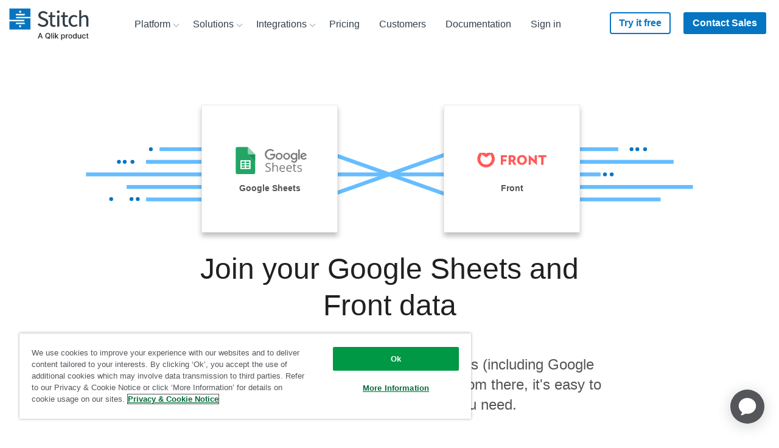

--- FILE ---
content_type: text/html; charset=utf-8
request_url: https://qlik-martech.eu.ada.support/api/auth/pusher/chatter/multi/
body_size: 385
content:
{"private-encrypted-2d363503-14af-46b1-badc-59e7135839ba": {"status": 200, "data": {"auth": "38d1150400bc9eb6c0a9:6cd35a93bc13e0bb4026ed92c05fe56a974d99b5bce65930d701bf49bf6c8e3f", "shared_secret": "mU8Kdx3zj8ZnPVTk6xhvTl84UzmSKwHshRuClKQKKHo=", "channel_data": "{\"user_id\": \"6971144765f1468b7c5e3b37\"}"}}, "presence-chatter-2d363503-14af-46b1-badc-59e7135839ba": {"status": 200, "data": {"auth": "38d1150400bc9eb6c0a9:eb7208df1d088dea107fd4d9b128ede013d39426c4ce7e3c82181958f7985e3a", "channel_data": "{\"user_id\": \"6971144765f1468b7c5e3b37\"}"}}}

--- FILE ---
content_type: image/svg+xml
request_url: https://images.ctfassets.net/k49d63tr8kcn/4ANDInsGE0a0iY6oAaaIYm/0e9cf6458547ef43afb1ffef73b89c4a/taboola_logo_240x90_web.svg
body_size: 852
content:
<?xml version="1.0" encoding="utf-8"?>
<!-- Generator: Adobe Illustrator 21.0.2, SVG Export Plug-In . SVG Version: 6.00 Build 0)  -->
<svg version="1.1" id="Layer_1" xmlns="http://www.w3.org/2000/svg" xmlns:xlink="http://www.w3.org/1999/xlink" x="0px" y="0px"
	 viewBox="0 0 240 90" enable-background="new 0 0 240 90" xml:space="preserve">
<g>
	<path fill="#154A99" d="M49.4,34.4L40,34.3l0-8.6l29,0.2L69,34.5l-9.4-0.1l-0.1,24.8l-10.3-0.1L49.4,34.4z M49.4,34.4"/>
	<path fill="#154A99" d="M77.5,48.5c-1.1,0.6-2.4,0.9-3.7,1.1c-2.1,0.5-3.1,1-3.1,2.6c0,1.1,1.2,2.3,2.9,2.3c2.1,0,3.7-1.2,3.9-3.8
		L77.5,48.5z M86.4,54c0,1.8,0.1,3.9,1.1,5.4L78,59.4c-0.2-0.7-0.4-1.6-0.3-2.3h-0.1c-2,2.2-4.8,2.9-7.8,2.9c-4.7,0-8.5-2.3-8.5-7.4
		c0-7.7,9-7.3,13.8-8.2c1.3-0.2,2.5-0.6,2.5-2.1c0-1.6-1.5-2.3-3-2.3c-2.9,0-3.4,1.4-3.5,2.5l-8.6,0c0.3-6.8,6.8-7.9,12.5-7.9
		c11.6,0.1,11.5,4.9,11.4,9.6L86.4,54z M86.4,54"/>
	<g>
		<path fill="#154A99" d="M100.6,41.4c-3.3,0-4.1,3.1-4.1,6c0,2.9,0.7,6,4,6.1c3.3,0,4.1-3.1,4.1-6C104.7,44.5,104,41.4,100.6,41.4
			 M87.7,26l9.3,0.1l-0.1,11.8H97c1.4-2,3.9-3.3,6.7-3.2c8.1,0,10.3,7,10.3,12.7c0,6.1-3.4,12.8-10.3,12.8c-4.5,0-5.9-1.8-7.1-3.3
			h-0.1l0,2.7l-8.9-0.1L87.7,26z M87.7,26"/>
		<path fill="#154A99" d="M126.9,32.5c-3.5,0-4,3.4-4,6c0,2.6,0.4,6,3.9,6.1c3.5,0,4-3.4,4-6C130.9,35.9,130.4,32.5,126.9,32.5
			 M126.8,51.2c-9.1-0.1-13.2-6.1-13.2-12.8c0-6.7,4.2-12.7,13.3-12.6c9.1,0.1,13.2,6.1,13.2,12.8C140.1,45.3,135.9,51.3,126.8,51.2
			"/>
	</g>
	<path fill="#154A99" d="M149.9,32.6c-3.5,0-4,3.4-4,6c0,2.6,0.4,6,3.9,6.1c3.5,0,4-3.4,4-6C153.9,36.1,153.4,32.7,149.9,32.6
		 M149.8,51.4c-9.1-0.1-13.2-6.1-13.2-12.8c0-6.7,4.2-12.7,13.3-12.6c9.1,0.1,13.2,6.1,13.2,12.8C163.1,45.4,158.9,51.4,149.8,51.4"
		/>
	<g>
		<path fill="#154A99" d="M164.1,26.5l9.3,0.1l-0.2,33.4l-9.3-0.1L164.1,26.5z M164.1,26.5"/>
		<path fill="#154A99" d="M190.1,49.1c-1.1,0.6-2.4,0.9-3.7,1.1c-2.1,0.5-3.1,1-3.2,2.6c0,1.1,1.2,2.3,2.9,2.3
			c2.1,0,3.7-1.2,3.9-3.8L190.1,49.1z M198.9,54.7c0,1.8,0.1,3.9,1.1,5.4l-9.4-0.1c-0.2-0.7-0.4-1.6-0.3-2.3l-0.1,0
			c-2,2.2-4.8,2.9-7.8,2.9c-4.7,0-8.5-2.3-8.5-7.4c0-7.7,9-7.3,13.7-8.2c1.3-0.2,2.5-0.6,2.5-2.1c0-1.6-1.5-2.3-3-2.3
			c-2.9,0-3.4,1.4-3.5,2.5l-8.6,0c0.3-6.8,6.8-7.9,12.5-7.9c11.6,0.1,11.5,4.9,11.4,9.6L198.9,54.7z M198.9,54.7"/>
		<path fill="#154A99" d="M117.1,51.1c6.6,2.9,13.4,4.2,20.8,4.3c7.8,0,13.7-1.2,21.2-4l0,8.1c-6.7,3.3-14,4.9-21.2,4.8
			c-7.9,0-13.6-1.7-20.8-5.1L117.1,51.1z M117.1,51.1"/>
	</g>
</g>
</svg>


--- FILE ---
content_type: text/javascript; charset=utf-8
request_url: https://cdn.bizible.com/xdc.js?_biz_u=a4bfb7f9656347d9bd9373078de24f15&_biz_h=-1719904874&cdn_o=a&jsVer=4.25.11.25
body_size: 219
content:
(function () {
    BizTrackingA.XdcCallback({
        xdc: "a4bfb7f9656347d9bd9373078de24f15"
    });
})();
;


--- FILE ---
content_type: image/svg+xml
request_url: https://images.ctfassets.net/k49d63tr8kcn/2c8xn9AoEguy4QSU6wSkSI/4e7366650fb1f53cc4f4a7ea99efe096/front_logo_cropped.svg
body_size: 862
content:
<?xml version="1.0" encoding="utf-8"?>
<!-- Generator: Adobe Illustrator 22.1.0, SVG Export Plug-In . SVG Version: 6.00 Build 0)  -->
<svg version="1.1" id="Layer_1" xmlns="http://www.w3.org/2000/svg" xmlns:xlink="http://www.w3.org/1999/xlink" x="0px" y="0px"
	 viewBox="0 0 170 36" enable-background="new 0 0 170 36" xml:space="preserve">
<g id="Page-1_1_">
	<g id="front-logo_1_">
		<path id="Fill-1_1_" fill="#FF5959" d="M24.8,0c-0.1,0-0.2,0-0.3,0.1L21.8,2c-0.2,0.2-0.5,0.2-0.7,0l-2.7-1.9
			C18.3,0,18.2,0,18.1,0H6.2C6,0,5.9,0.1,5.8,0.2C2.2,4,0,9,0,14.6C0,26.3,9.4,35.9,21.1,36c12,0.2,21.8-9.4,21.8-21.3
			c0-5.6-2.2-10.8-5.8-14.6C37,0.1,36.9,0,36.7,0H24.8z M35.5,15c0,8-6.8,14.6-14.9,14.1c-7.3-0.4-12.9-6.4-13.1-13.6
			c-0.1-3.7,1.1-7.2,3.4-9.8C11,5.5,11,5.2,10.8,5L6.6,0.9l14.3,10.1c0.4,0.3,0.9,0.3,1.3,0L36.4,0.9L32.1,5c-0.2,0.2-0.2,0.5,0,0.7
			C34.2,8.2,35.5,11.4,35.5,15z"/>
		<g id="front-letters_1_">
			<polyline id="Fill-2_1_" fill="#FF5959" points="57.9,29.5 63.4,29.5 63.4,21 71.6,21 71.6,16.2 63.4,16.2 63.4,11 73,11 73,5.9 
				57.9,5.9 57.9,29.5 			"/>
			<path id="Fill-3_1_" fill="#FF5959" d="M94.6,13.6c0-4.3-2.9-7.8-10.3-7.8c-2.8,0-5,0.2-7,0.4v23.3h5.5v-7.7c0.8,0,1.2,0.1,2,0.1
				c0.3,0,0.6,0,0.9,0l4,7.7h6.2l-5.6-9.1C93.1,18.9,94.6,16.4,94.6,13.6L94.6,13.6z M84.6,17.4c-0.6,0-1,0-1.7-0.1v-6.5
				c0.8-0.1,1.3-0.2,2.1-0.2c2.4,0,3.9,1.2,3.9,3.1C88.9,16.2,87.2,17.4,84.6,17.4L84.6,17.4z"/>
			<path id="Fill-4_1_" fill="#FF5959" d="M110.1,5.6c-7.3,0-12.3,5.2-12.3,12.2c0,6.9,4.7,12.1,12,12.1c7.3,0,12.3-5.2,12.3-12.1
				C122.2,10.8,117.4,5.6,110.1,5.6L110.1,5.6z M110,25c-3.8,0-6.3-3.1-6.3-7.3c0-4.2,2.5-7.3,6.3-7.3c3.8,0,6.3,3.1,6.3,7.3
				C116.3,21.9,113.7,25,110,25L110,25z"/>
			<polyline id="Fill-5_1_" fill="#FF5959" points="141.4,18.2 127.3,5.5 126.5,5.6 126.5,29.5 132,29.5 132,17.2 146.3,29.9 
				146.9,29.9 146.9,5.9 141.4,5.9 141.4,18.2 			"/>
			<polyline id="Fill-6_1_" fill="#FF5959" points="150.3,5.9 150.3,11 157.4,11 157.4,29.5 162.9,29.5 162.9,11 170,11 170,5.9 
				150.3,5.9 			"/>
		</g>
	</g>
</g>
</svg>


--- FILE ---
content_type: image/svg+xml
request_url: https://images.ctfassets.net/k49d63tr8kcn/4FnO0FDN7WgumMq0emq8M0/f454c1957c1cfdbcae8ab1c0d482b6b7/amazon-s3-csv_logo_240x90_web.svg
body_size: 2687
content:
<?xml version="1.0" encoding="utf-8"?>
<!-- Generator: Adobe Illustrator 22.1.0, SVG Export Plug-In . SVG Version: 6.00 Build 0)  -->
<svg version="1.1" id="Layer_1" xmlns="http://www.w3.org/2000/svg" xmlns:xlink="http://www.w3.org/1999/xlink" x="0px" y="0px"
	 viewBox="0 0 240 90" enable-background="new 0 0 240 90" xml:space="preserve">
<g>
	<g>
		<polygon fill="#8C2F1E" points="42.7,28.7 42.7,61.1 25.2,57.3 25.2,32.7 		"/>
		<polygon fill="#DF533F" points="42.7,28.7 46.1,30.4 46.1,59.8 42.7,61.1 		"/>
		<polygon fill="#8D3322" points="7.6,28.7 4.3,30.4 4.3,59.8 7.6,61.1 		"/>
		<polygon fill="#DF513D" points="7.6,28.7 7.6,61.1 25.2,57.3 25.2,32.7 		"/>
		<polygon fill="#DE513D" points="25.2,20 25.2,32.7 32.7,34.4 32.7,23.8 		"/>
		<polygon fill="#612015" points="17.6,34.4 25.2,36 32.7,34.4 25.2,32.7 		"/>
		<polygon fill="#DE503C" points="25.2,70 25.2,57.3 32.7,55.6 32.7,66.2 		"/>
		<polygon fill="#EFABA3" points="32.7,55.6 25.2,54 17.6,55.6 25.2,57.3 		"/>
		<polygon fill="#DE503C" points="32.7,39.8 32.7,50.4 25.2,51.3 25.2,38.7 		"/>
		<polygon fill="#8C301F" points="25.2,20 25.2,32.7 17.6,34.4 17.6,23.8 		"/>
		<polygon fill="#8C301F" points="25.2,70 25.2,57.3 17.6,55.6 17.6,66.2 		"/>
		<polygon fill="#8C301F" points="17.6,39.8 17.6,50.4 25.2,51.3 25.2,38.7 		"/>
	</g>
	<g>
		<path fill="#454545" d="M163.9,43.8l-3-0.7c-1.2-0.3-1.9-0.5-2.3-0.7c-0.6-0.3-0.8-0.8-0.8-1.4c0-0.7,0.3-1.2,0.8-1.6
			c0.6-0.4,1.3-0.6,2.3-0.6c0.9,0,1.6,0.1,2.1,0.4c0.9,0.4,1.3,1.2,1.4,2.2h3.5c-0.1-1.8-0.7-3.2-2-4.2c-1.3-1-2.9-1.4-4.7-1.4
			c-2.2,0-3.9,0.5-5,1.5c-1.1,1-1.7,2.3-1.7,3.8c0,1.7,0.6,2.9,1.7,3.7c0.7,0.5,1.9,0.9,3.8,1.3l1.9,0.4c1.1,0.2,1.9,0.5,2.4,0.8
			c0.5,0.3,0.8,0.8,0.8,1.3c0,1-0.5,1.6-1.5,2c-0.5,0.2-1.2,0.3-2.1,0.3c-1.4,0-2.5-0.4-3.1-1.1c-0.3-0.4-0.5-1-0.7-1.8h-3.4
			c0,1.8,0.6,3.2,1.9,4.2c1.3,1,3.1,1.5,5.3,1.5c2.2,0,3.9-0.5,5.1-1.6c1.2-1,1.8-2.3,1.8-3.9c0-1.5-0.5-2.7-1.5-3.5
			C166.2,44.6,165.2,44.2,163.9,43.8z"/>
		<path fill="#454545" d="M178.8,44.3c0.4-0.2,0.8-0.4,1.2-0.9c0.6-0.7,0.9-1.5,0.9-2.5c0-1.4-0.5-2.5-1.5-3.4
			c-1-0.8-2.3-1.3-3.9-1.3c-0.9,0-1.6,0.1-2.2,0.3s-1.1,0.5-1.5,0.9c-0.6,0.6-1,1.2-1.3,1.8c-0.3,0.8-0.4,1.6-0.4,2.4h3.1
			c0-0.8,0.2-1.5,0.5-2c0.4-0.5,0.9-0.7,1.7-0.7c0.7,0,1.2,0.2,1.6,0.6c0.4,0.4,0.6,0.9,0.6,1.6c0,1-0.4,1.7-1.1,2
			c-0.4,0.2-1.2,0.3-2.3,0.3v2.4c1.1,0,1.9,0.1,2.4,0.3c0.9,0.4,1.3,1.1,1.3,2.2c0,0.8-0.2,1.5-0.7,1.9c-0.5,0.4-1.1,0.7-1.7,0.7
			c-1.1,0-1.8-0.4-2.2-1.2c-0.2-0.4-0.3-1-0.3-1.7h-3.3c0.1,1.3,0.3,2.4,0.8,3.3c0.9,1.6,2.6,2.3,5,2.3c1.9,0,3.4-0.5,4.4-1.6
			c1-1.1,1.5-2.3,1.5-3.8c0-1.4-0.4-2.4-1.3-3.2C179.6,44.6,179.1,44.3,178.8,44.3z"/>
		<path fill="#454545" d="M65.9,35.9l-7,17.8h1.7l2.1-5.6h8.1l2.1,5.6h1.7l-6.8-17.8H65.9z M63.3,46.7l3.5-9.3l3.5,9.3H63.3z"/>
		<path fill="#454545" d="M93.3,42.1c-0.3-0.5-0.7-0.8-1.2-1.1c-0.5-0.3-1.2-0.4-2.1-0.4c-0.9,0-1.7,0.2-2.5,0.6s-1.3,1-1.7,1.9
			c-0.1-0.3-0.3-0.7-0.5-1c-0.2-0.3-0.4-0.6-0.7-0.8c-0.3-0.2-0.6-0.4-1.1-0.5c-0.4-0.1-0.9-0.2-1.5-0.2c-0.8,0-1.6,0.2-2.3,0.6
			c-0.7,0.4-1.3,1-1.6,1.7H78v-1.9h-1.5v12.8H78v-6.9c0-0.3,0-0.6,0-0.9c0-0.3,0.1-0.6,0.1-0.9c0.1-0.3,0.2-0.6,0.3-0.9
			c0.1-0.3,0.2-0.5,0.4-0.8c0.4-0.5,0.8-0.9,1.3-1.1c0.5-0.2,1-0.4,1.6-0.4c1.1,0,1.8,0.3,2.2,0.8c0.4,0.5,0.6,1.3,0.6,2.2v8.8H86
			v-6.9c0-0.3,0-0.6,0-0.9c0-0.3,0.1-0.6,0.1-0.9c0.1-0.3,0.2-0.6,0.3-0.9c0.1-0.3,0.2-0.5,0.4-0.8c0.4-0.5,0.8-0.9,1.3-1.1
			c0.5-0.2,1-0.4,1.6-0.4c1.1,0,1.8,0.3,2.2,0.8c0.4,0.5,0.6,1.3,0.6,2.2v8.8H94v-8.1c0-0.6,0-1.3-0.1-1.9
			C93.7,43.2,93.5,42.6,93.3,42.1z"/>
		<path fill="#454545" d="M107.5,52.6c-0.2-0.2-0.3-0.5-0.3-1.1v-7c0-0.7-0.1-1.4-0.4-1.9c-0.2-0.5-0.6-0.9-1-1.2
			c-0.4-0.3-0.9-0.5-1.5-0.7c-0.6-0.1-1.2-0.2-1.8-0.2c-0.7,0-1.3,0.1-2,0.2c-0.6,0.2-1.2,0.4-1.6,0.7c-0.5,0.3-0.9,0.8-1.1,1.3
			s-0.5,1.2-0.5,1.9h1.5c0.1-0.6,0.2-1,0.4-1.4c0.2-0.4,0.5-0.7,0.8-0.9c0.3-0.2,0.7-0.4,1.1-0.5c0.4-0.1,0.9-0.1,1.4-0.1
			c1.2,0,2,0.2,2.5,0.7s0.7,1.1,0.7,1.9c0,0.2,0,0.5-0.1,0.8c-0.1,0.3-0.2,0.5-0.5,0.6c-0.2,0.1-0.6,0.2-1,0.3
			c-0.4,0.1-0.7,0.1-1,0.1l-2.1,0.3c-3,0.4-4.5,1.7-4.5,3.9c0,0.6,0.1,1.2,0.3,1.6c0.2,0.5,0.5,0.8,0.9,1.1c0.4,0.3,0.9,0.5,1.4,0.7
			c0.5,0.1,1.1,0.2,1.6,0.2c0.9,0,1.8-0.2,2.6-0.5c0.8-0.4,1.5-0.9,2.2-1.6c0,0.2,0,0.4,0,0.7c0,0.2,0.1,0.4,0.2,0.6
			c0.1,0.2,0.2,0.3,0.4,0.4c0.1,0.1,0.3,0.2,0.6,0.2c0.2,0,0.4,0.1,0.7,0.1c0.2,0,0.4,0,0.7-0.1c0.2-0.1,0.4-0.1,0.5-0.1v-1.2
			C108.1,52.7,107.7,52.8,107.5,52.6z M105.7,49c0,0.6-0.1,1.2-0.4,1.7c-0.3,0.5-0.6,0.9-1.1,1.2s-0.9,0.5-1.5,0.7
			c-0.6,0.1-1.1,0.2-1.7,0.2c-0.3,0-0.7,0-1-0.1c-0.3-0.1-0.6-0.2-0.9-0.4c-0.3-0.2-0.5-0.4-0.6-0.7c-0.2-0.3-0.2-0.6-0.2-1
			c0-0.9,0.3-1.5,1-2c0.6-0.4,1.5-0.7,2.7-0.8c0.6,0,1.3-0.1,1.9-0.2c0.6-0.1,1.3-0.3,1.9-0.5V49z"/>
		<polygon fill="#454545" points="120.5,42.2 120.5,40.9 110.7,40.9 110.7,42.2 118.6,42.2 110.1,52.4 110.1,53.7 120.9,53.7 
			120.9,52.5 112,52.5 		"/>
		<path fill="#454545" d="M133,42.5c-0.5-0.6-1.1-1.1-1.9-1.4c-0.7-0.4-1.6-0.5-2.6-0.5c-1,0-1.9,0.2-2.6,0.5
			c-0.7,0.4-1.4,0.8-1.9,1.4c-0.5,0.6-0.9,1.3-1.1,2.1s-0.4,1.7-0.4,2.6c0,1.1,0.2,2.1,0.5,2.9c0.3,0.8,0.7,1.5,1.3,2.1
			c0.5,0.6,1.2,1,1.9,1.3c0.7,0.3,1.5,0.4,2.3,0.4c0.9,0,1.7-0.2,2.4-0.5c0.7-0.3,1.4-0.8,1.9-1.4c0.5-0.6,0.9-1.3,1.2-2.1
			c0.3-0.8,0.4-1.7,0.4-2.8c0-0.9-0.1-1.8-0.4-2.6C133.9,43.9,133.5,43.1,133,42.5z M132.6,49.3c-0.2,0.6-0.4,1.2-0.8,1.7
			c-0.3,0.5-0.8,0.9-1.3,1.2c-0.6,0.3-1.2,0.5-2,0.5c-0.7,0-1.3-0.1-1.9-0.4c-0.5-0.3-1-0.6-1.4-1.1c-0.4-0.5-0.6-1.1-0.8-1.7
			c-0.2-0.7-0.3-1.4-0.3-2.2c0-0.7,0.1-1.4,0.2-2c0.2-0.7,0.4-1.2,0.8-1.7c0.3-0.5,0.8-0.9,1.3-1.2c0.6-0.3,1.2-0.5,2-0.5
			c0.8,0,1.5,0.1,2,0.4c0.5,0.3,1,0.7,1.3,1.1s0.6,1.1,0.8,1.7c0.2,0.7,0.2,1.4,0.2,2.1C132.9,48,132.8,48.7,132.6,49.3z"/>
		<path fill="#454545" d="M146.7,42.4c-0.5-0.7-1-1.1-1.7-1.4c-0.7-0.3-1.4-0.4-2.2-0.4c-0.9,0-1.7,0.2-2.3,0.6
			c-0.6,0.4-1.2,0.9-1.8,1.5v-1.8h-1.5v12.8h1.5v-6.9c0-0.4,0-0.9,0-1.2c0-0.4,0.1-0.8,0.3-1.2c0.1-0.3,0.3-0.6,0.5-0.9
			c0.2-0.3,0.5-0.6,0.8-0.8c0.3-0.2,0.6-0.4,1-0.6c0.4-0.1,0.8-0.2,1.3-0.2c1.2,0,2,0.3,2.5,0.9c0.5,0.6,0.8,1.4,0.8,2.6v8.4h1.5
			v-8.4c0-0.5,0-1-0.1-1.5S147,42.9,146.7,42.4z"/>
		<path fill="#454545" d="M198.6,49.8c-0.7,0.7-1.6,1.1-2.7,1.1c-0.9,0-1.6-0.2-2.2-0.5c-0.6-0.3-1.1-0.8-1.5-1.3
			c-0.4-0.5-0.6-1.2-0.8-1.9c-0.2-0.7-0.3-1.4-0.3-2.1c0-0.8,0.1-1.5,0.3-2.2c0.2-0.7,0.4-1.3,0.8-1.9s0.9-1,1.5-1.3
			c0.6-0.3,1.3-0.5,2.2-0.5c0.5,0,0.9,0.1,1.3,0.2c0.4,0.2,0.8,0.4,1.2,0.6c0.3,0.3,0.6,0.6,0.8,1c0.2,0.4,0.4,0.8,0.4,1.2h3.7
			c-0.1-1-0.4-1.9-0.8-2.7c-0.4-0.8-1-1.4-1.7-2c-0.7-0.5-1.4-0.9-2.3-1.2c-0.9-0.3-1.8-0.4-2.7-0.4c-1.3,0-2.5,0.2-3.6,0.7
			c-1.1,0.5-2,1.1-2.7,1.9c-0.7,0.8-1.3,1.8-1.7,2.9c-0.4,1.1-0.6,2.3-0.6,3.6c0,1.3,0.2,2.4,0.6,3.5c0.4,1.1,0.9,2,1.7,2.9
			c0.7,0.8,1.6,1.4,2.7,1.9c1.1,0.5,2.3,0.7,3.6,0.7c1.1,0,2-0.2,2.9-0.5c0.9-0.3,1.7-0.8,2.3-1.4c0.7-0.6,1.2-1.4,1.6-2.2
			c0.4-0.9,0.7-1.9,0.8-2.9h-3.7C199.7,48.2,199.3,49.1,198.6,49.8z"/>
		<path fill="#454545" d="M217.6,44.6c-0.6-0.4-1.1-0.6-1.7-0.8c-0.6-0.2-1-0.3-1.3-0.4c-1.1-0.3-2-0.5-2.6-0.7
			c-0.7-0.2-1.2-0.4-1.6-0.5c-0.4-0.2-0.6-0.4-0.8-0.6c-0.1-0.2-0.2-0.5-0.2-0.8c0-0.4,0.1-0.7,0.2-0.9c0.2-0.2,0.4-0.4,0.6-0.6
			c0.3-0.2,0.5-0.3,0.8-0.3c0.3-0.1,0.6-0.1,0.9-0.1c0.5,0,0.9,0,1.3,0.1c0.4,0.1,0.7,0.2,1.1,0.4c0.3,0.2,0.6,0.5,0.7,0.8
			c0.2,0.3,0.3,0.8,0.3,1.3h3.7c0-1-0.2-1.9-0.6-2.6c-0.4-0.7-0.9-1.3-1.5-1.7c-0.6-0.5-1.4-0.8-2.2-1c-0.8-0.2-1.7-0.3-2.6-0.3
			c-0.8,0-1.6,0.1-2.3,0.3c-0.8,0.2-1.5,0.5-2.1,1c-0.6,0.4-1.1,1-1.5,1.6c-0.4,0.7-0.6,1.4-0.6,2.3c0,0.8,0.1,1.5,0.4,2
			c0.3,0.6,0.7,1,1.2,1.4c0.5,0.4,1,0.7,1.7,0.9c0.6,0.2,1.2,0.4,1.9,0.6c0.6,0.2,1.3,0.3,1.9,0.5c0.6,0.1,1.2,0.3,1.7,0.5
			c0.5,0.2,0.9,0.4,1.2,0.7c0.3,0.3,0.4,0.7,0.4,1.1c0,0.4-0.1,0.8-0.3,1.1c-0.2,0.3-0.5,0.5-0.8,0.7s-0.7,0.3-1.1,0.3
			c-0.4,0.1-0.8,0.1-1.1,0.1c-0.5,0-1-0.1-1.5-0.2c-0.5-0.1-0.9-0.3-1.2-0.6c-0.3-0.3-0.6-0.6-0.8-1c-0.2-0.4-0.3-0.9-0.3-1.5H205
			c0,1.1,0.2,2,0.6,2.8c0.4,0.8,1,1.4,1.6,1.9c0.7,0.5,1.5,0.9,2.4,1.1c0.9,0.2,1.8,0.4,2.8,0.4c1.2,0,2.2-0.1,3.1-0.4
			c0.9-0.3,1.7-0.7,2.3-1.2c0.6-0.5,1.1-1.1,1.4-1.8c0.3-0.7,0.5-1.4,0.5-2.2c0-1-0.2-1.8-0.6-2.4C218.6,45.5,218.1,45,217.6,44.6z"
			/>
		<polygon fill="#454545" points="231.8,36.3 227.9,48.5 227.8,48.5 224,36.3 220.1,36.3 225.7,53.7 230,53.7 235.7,36.3 		"/>
	</g>
</g>
</svg>


--- FILE ---
content_type: text/plain
request_url: https://c.6sc.co/?m=1
body_size: 1
content:
6suuid=8faa3717b65b0500441471694202000023b50400

--- FILE ---
content_type: image/svg+xml
request_url: https://images.ctfassets.net/k49d63tr8kcn/5lQUA2nU1gZwYBAtfSeW7m/6519875163a7897f679bd207424a81db/google-sheets-logo_cropped.svg
body_size: 2137
content:
<svg id="Export" xmlns="http://www.w3.org/2000/svg" viewBox="0 0 180 35.31"><defs><style>.cls-1{fill:#23a566;}.cls-2{fill:#1c8f5a;}.cls-3{fill:#8ed1b1;}.cls-4{fill:#fff;fill-rule:evenodd;}.cls-5{fill:#787878;}</style></defs><title>google-sheets-logo_cropped</title><path class="cls-1" d="M69.1,33.27a2,2,0,0,1-2,2H45.77a2,2,0,0,1-2-2V2.05a2,2,0,0,1,2-2H59.46L69.1,9.88V33.27Z"/><path class="cls-2" d="M60.52,9.63l8.58,8.2,0-8h-7.6a1.92,1.92,0,0,1-.95-.24Z"/><path class="cls-3" d="M69.1,9.87H61.48a2,2,0,0,1-2-2V0L69.1,9.87Z"/><path class="cls-4" d="M63,28.78H49.82V17.35H63V28.78ZM57.23,19v2h4.15V19Zm0,3.26v1.91h4.15V22.25Zm0,3.13v1.77h4.15V25.38ZM55.6,27.15V25.38H51.45v1.77Zm0-3V22.25H51.45v1.91Zm0-3.13V19H51.45v2Z"/><g id="Ysr224.tif"><path class="cls-5" d="M92,9c.85,0,1.7,0,2.55,0h.66s0,.39,0,.63a6.26,6.26,0,0,1-7.13,6.94,7,7,0,0,1-6.37-7.34,6.66,6.66,0,0,1,4.22-5.92,6.78,6.78,0,0,1,7.16.93c.17.12.4.32.4.32a4.53,4.53,0,0,1-.34.38l0,0-.92.92s-.62-.44-1-.63a5.05,5.05,0,0,0-5.81.58,5.15,5.15,0,0,0-1.27,5.81,4.89,4.89,0,0,0,4.86,3,4.1,4.1,0,0,0,4.15-3.16c.12-.52-.05-.58-.5-.57-1.13,0-2.27,0-3.41,0h-.52v-.52c0-.7,0-1.4,0-1.4H92Z"/><path class="cls-5" d="M122,15.69a3.87,3.87,0,0,1-5.53-.56,4.51,4.51,0,0,1,0-6A3.88,3.88,0,0,1,122,8.62c-.1-.84.48-.65.92-.65,1,0,1,0,1,1,0,2.29,0,4.59,0,6.88a6.76,6.76,0,0,1-.28,2,3.82,3.82,0,0,1-3.72,2.78,4.32,4.32,0,0,1-4-2.29c0-.08-.11-.2-.09-.23.34-.44.91-.46,1.35-.71s.36.09.47.26a2.46,2.46,0,0,0,3.08,1C121.7,18.28,122.18,17.23,122,15.69Zm-4.66-3.52a2.53,2.53,0,0,0,1.92,2.62A2.37,2.37,0,0,0,122.1,13a2.76,2.76,0,0,0-1.69-3.45A2.49,2.49,0,0,0,117.35,12.17Z"/><path class="cls-5" d="M114.54,12.24a4.38,4.38,0,0,1-4.64,4.37,4.46,4.46,0,1,1,.38-8.91A4.33,4.33,0,0,1,114.54,12.24Zm-4.43,2.6a2.58,2.58,0,0,0,2.49-2.73,2.54,2.54,0,1,0-5.06.08A2.58,2.58,0,0,0,110.11,14.84Z"/><path class="cls-5" d="M104.78,12.12a4.48,4.48,0,1,1-9,0,4.48,4.48,0,0,1,9,0Zm-7,0a2.52,2.52,0,1,0,5,0,2.52,2.52,0,1,0-5,0Z"/><path class="cls-5" d="M128.09,12a4.22,4.22,0,0,1,2.24-3.85,3.8,3.8,0,0,1,4,.17,4.87,4.87,0,0,1,1.77,2.37c.06.14.12.32.12.32l-.42.18c-1.65.68-3.33,1.3-5,2-.32.14-.6.29-.6.29a6.61,6.61,0,0,0,.4.55,2.49,2.49,0,0,0,3.57,0c.19-.21.49-.5.49-.5l.52.43c.51.37.95.73.95.73a8.26,8.26,0,0,1-.87.81,4.31,4.31,0,0,1-4.79.61A4.21,4.21,0,0,1,128.09,12ZM130,12c1.19-.49,2.35-1,3.52-1.45l.42-.18a2.62,2.62,0,0,0-.34-.45,2,2,0,0,0-2.26-.26A2.35,2.35,0,0,0,130,12Z"/><path class="cls-5" d="M92.81,25.1a3.44,3.44,0,0,1,3.43-1.31,2.39,2.39,0,0,1,2.32,2.47c.07,1.88,0,3.76,0,5.63,0,.6-.43.34-.7.38s-.57,0-.57-.45c0-1.73,0-3.46,0-5.18a1.68,1.68,0,0,0-.75-1.58,2.47,2.47,0,0,0-3.64,1.59,7.61,7.61,0,0,0-.13,1.43c0,1.18,0,2.36,0,3.54,0,.56-.16.69-.7.67s-.58-.13-.58-.59q0-5.4,0-10.81c0-.54.23-.57.66-.59s.63.14.61.62C92.79,22.25,92.81,23.57,92.81,25.1Z"/><path class="cls-5" d="M85.25,32.41a7.41,7.41,0,0,1-2.34-.29.93.93,0,0,1-.54-1.24c.13-.26.3-.06.44,0a8.16,8.16,0,0,0,3.36.4,1.87,1.87,0,0,0,2-2.07A1.71,1.71,0,0,0,87,27.74c-.75-.36-1.53-.65-2.29-1-1.63-.69-2.41-1.87-2.21-3.32a2.88,2.88,0,0,1,2.84-2.51,7.93,7.93,0,0,1,3.24.36c.43.14.52.33.34.74s-.22.62-.72.41a5.74,5.74,0,0,0-2.63-.39,1.85,1.85,0,0,0-1.73,1.19,1.83,1.83,0,0,0,.88,2.14,17.49,17.49,0,0,0,2.22,1,3.54,3.54,0,0,1,2.28,1.93,3,3,0,0,1-2.38,4A6,6,0,0,1,85.25,32.41Z"/><path class="cls-5" d="M105,28.3c-.81,0-1.62,0-2.42,0-.41,0-.48.17-.45.52a2.64,2.64,0,0,0,2.92,2.54A7.52,7.52,0,0,0,107,31c.17-.06.46-.33.55,0s.22.7-.15,1a4.33,4.33,0,0,1-6.52-3.07,6,6,0,0,1,.41-3.07,3.49,3.49,0,0,1,4-2A3.33,3.33,0,0,1,107.9,27c.09,1.33.09,1.33-1.25,1.33Zm-.68-1h1.84c.29,0,.44-.09.43-.42a2,2,0,0,0-2.16-2.12,2.23,2.23,0,0,0-2.22,2c-.09.41,0,.56.41.54S103.77,27.3,104.33,27.3Z"/><path class="cls-5" d="M113.9,28.3c-.78,0-1.57,0-2.36,0-.44,0-.51.18-.47.55a2.65,2.65,0,0,0,3.08,2.49A9.2,9.2,0,0,0,116,31c.17-.05.46-.33.53,0s.24.76-.2.93a5.31,5.31,0,0,1-4.62-.05,3.71,3.71,0,0,1-1.88-3.38A4.67,4.67,0,0,1,111,24.66,3.44,3.44,0,0,1,114.8,24a3.22,3.22,0,0,1,2,3c.1,1.29.08,1.29-1.22,1.29Zm-.61-1h1.77c.22,0,.43,0,.47-.3A2.19,2.19,0,0,0,114,24.81a2.35,2.35,0,0,0-2.89,2.11c0,.32.07.39.35.39Z"/><path class="cls-5" d="M127.21,9.87c0,2,0,3.93,0,5.89,0,.43-.08.61-.56.61-1.42,0-1.42,0-1.42-1.38,0-3.72,0-7.43,0-11.14,0-.53.16-.65.66-.64,1.32,0,1.32,0,1.32,1.29Z"/><path class="cls-5" d="M126.66,32.41a5.51,5.51,0,0,1-2.12-.33,1,1,0,0,1-.4-1.16c.13-.21.27-.05.39,0a5.89,5.89,0,0,0,2.62.47,2.72,2.72,0,0,0,.9-.18,1.08,1.08,0,0,0,.8-.94,1.12,1.12,0,0,0-.58-1.15,13,13,0,0,0-2-.9,5.23,5.23,0,0,1-1.33-.68,2,2,0,0,1,.29-3.39,5.5,5.5,0,0,1,4.34,0c.4.14.17.37.1.57s-.16.61-.63.41a4.81,4.81,0,0,0-2.31-.34A2.85,2.85,0,0,0,126,25a1,1,0,0,0-.24,1.72,6.25,6.25,0,0,0,1.58.77c.52.23,1.06.42,1.56.69a2,2,0,0,1,1.18,2.08,2.16,2.16,0,0,1-1.54,1.93A4.57,4.57,0,0,1,126.66,32.41Z"/><path class="cls-5" d="M121.62,32.41a2.17,2.17,0,0,1-2.5-2.36c0-1.53,0-3.06,0-4.58,0-.5-.11-.73-.65-.67-.19,0-.5.17-.56-.24s.16-.43.4-.5a1.31,1.31,0,0,0,1.06-1.23c0-.21.14-.41.19-.62s.29-.27.51-.28.31.19.3.4v.06c.07.49-.25,1.14.16,1.42s.92.07,1.4.08a3.13,3.13,0,0,0,.53,0c.36,0,.37.2.36.46s0,.48-.36.47-1,0-1.5,0-.61.11-.6.58c0,1.39,0,2.79,0,4.18s.58,2,2,1.8c.17,0,.47-.25.45.17s.2.64-.28.75A3.87,3.87,0,0,1,121.62,32.41Z"/></g></svg>